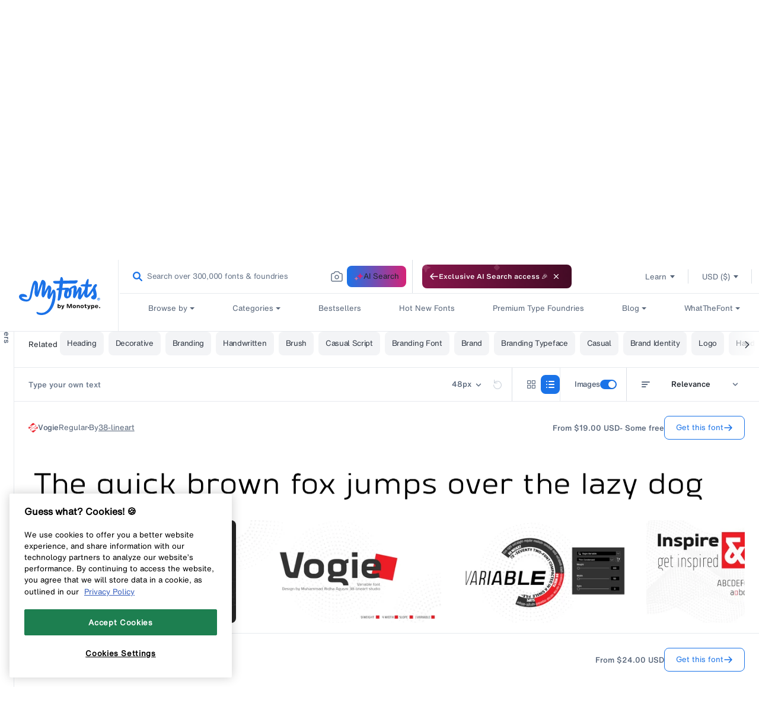

--- FILE ---
content_type: text/plain
request_url: https://c.6sc.co/?m=1
body_size: 194
content:
6suuid=8aaa3717043e1300160470696301000018872500